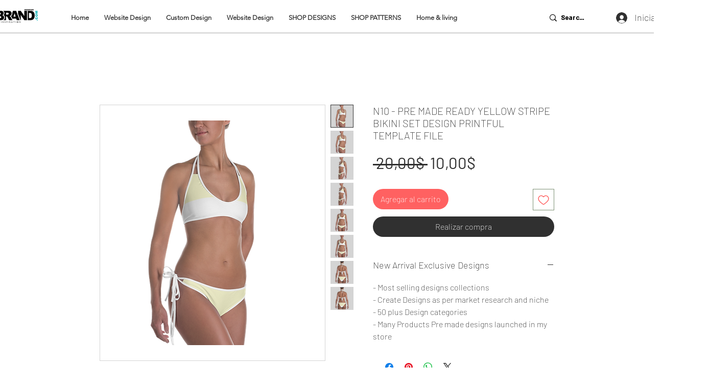

--- FILE ---
content_type: text/html; charset=utf-8
request_url: https://www.google.com/recaptcha/api2/aframe
body_size: 265
content:
<!DOCTYPE HTML><html><head><meta http-equiv="content-type" content="text/html; charset=UTF-8"></head><body><script nonce="TgNuVcdrcEnktR5SsBpPnw">/** Anti-fraud and anti-abuse applications only. See google.com/recaptcha */ try{var clients={'sodar':'https://pagead2.googlesyndication.com/pagead/sodar?'};window.addEventListener("message",function(a){try{if(a.source===window.parent){var b=JSON.parse(a.data);var c=clients[b['id']];if(c){var d=document.createElement('img');d.src=c+b['params']+'&rc='+(localStorage.getItem("rc::a")?sessionStorage.getItem("rc::b"):"");window.document.body.appendChild(d);sessionStorage.setItem("rc::e",parseInt(sessionStorage.getItem("rc::e")||0)+1);localStorage.setItem("rc::h",'1768530706136');}}}catch(b){}});window.parent.postMessage("_grecaptcha_ready", "*");}catch(b){}</script></body></html>